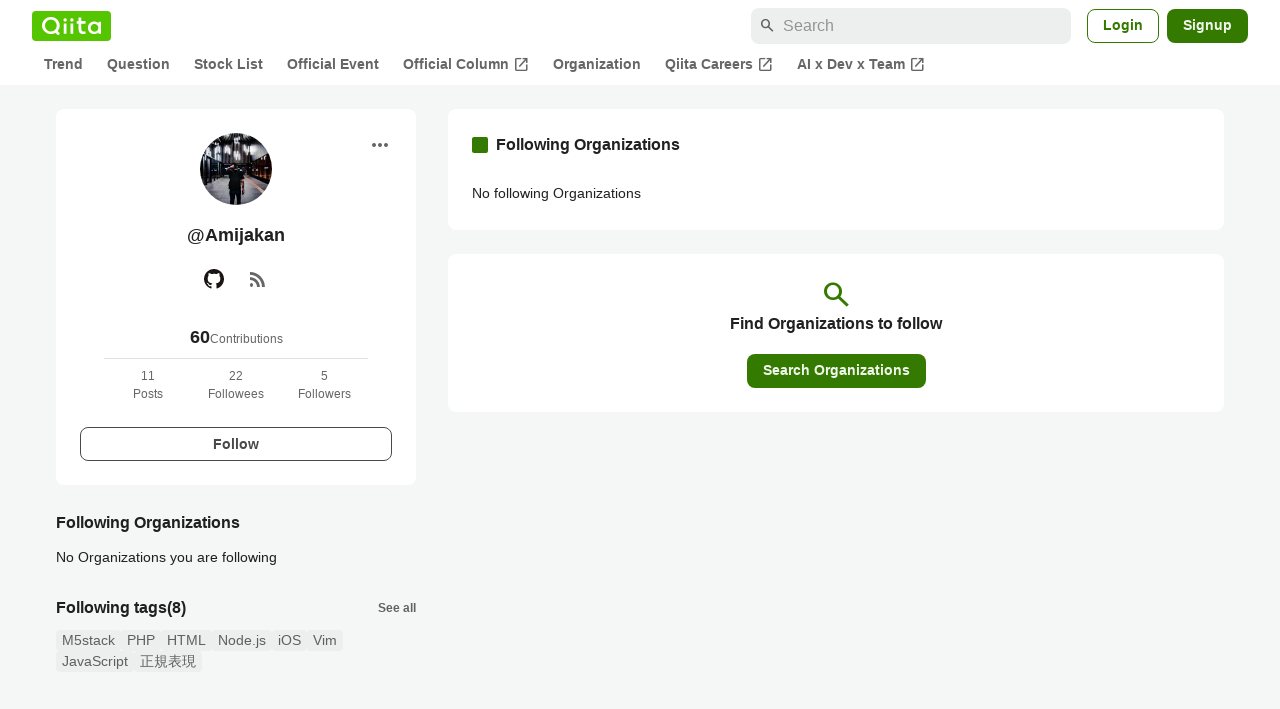

--- FILE ---
content_type: application/javascript; charset=utf-8
request_url: https://fundingchoicesmessages.google.com/f/AGSKWxUwyikQe97dxLSQccZp3OoZjLXpZPqwfl2G4nNbZCpT7I10NvrF6XQyl2aLNNtnRgVIqGWShVxUDgzqA4yZ2nmq-KutxLYOTuY3R42dWPL33PNZVULRCmg9J7ULp-_Z6XIMV-CXB6uVgZBlRF7DbqZNdj23e0m4h4_--rR_OYVoqJ9z2sA0tlcXr1ak/_/blogadsbg./ad250./show-ads.=displayAds&/livejasmin2.
body_size: -1288
content:
window['6c7da9a9-014d-4461-a998-5ce479fd6d9f'] = true;